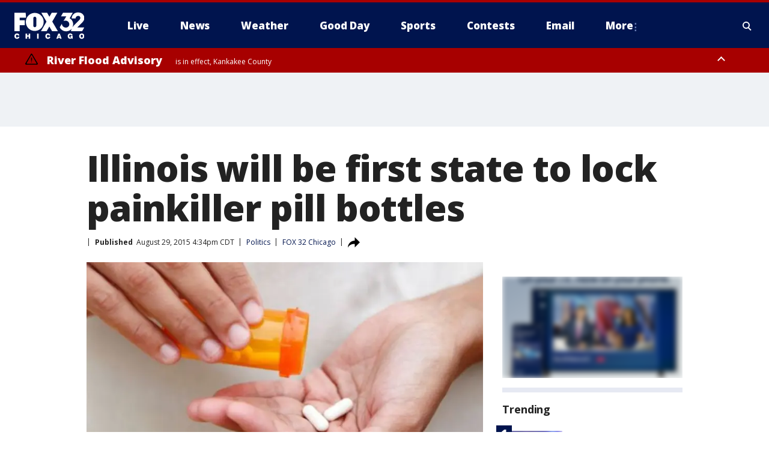

--- FILE ---
content_type: image/svg+xml
request_url: https://static.foxtv.com/static/orion/img/core/s/logos/fts-chicago-b.svg
body_size: 1662
content:
<?xml version="1.0" encoding="UTF-8"?>
<svg width="100px" height="30px" viewBox="0 0 100 30" version="1.1" xmlns="http://www.w3.org/2000/svg" xmlns:xlink="http://www.w3.org/1999/xlink">
    <title>logo/no-call-letters/chicago</title>
    <g id="logo/no-call-letters/chicago" stroke="none" stroke-width="1" fill="none" fill-rule="evenodd">
        <path d="M85.1839467,2.80441094 C86.9477497,1.50312636 89.1167447,0.871305437 91.3034519,1.02181974 C93.566631,0.935865347 95.7727095,1.74411003 97.444696,3.27179766 C99.0202249,4.64529396 99.9469326,6.61701253 99.9990187,8.70652694 C100.016867,9.87433087 99.7910507,11.0330296 99.3359817,12.1086675 C98.6732102,13.3629864 97.8391344,14.5189861 96.8577452,15.5434164 C95.7490604,16.7825346 90.0317252,22.456392 89.8686833,22.6737812 L89.8686833,22.6737812 L99.7816295,22.6737812 L96.8251368,27.9237297 L80.923119,27.9237297 L80.923119,27.4454735 C81.0492206,26.221612 81.4187813,25.0353223 82.0100648,23.9563773 C80.7492076,26.2607025 77.510109,28.1954661 73.7818847,28.1954661 C70.9471649,28.1954661 68.248355,26.9806493 66.3689139,24.8585424 C65.7063697,24.0892405 65.1573311,23.22908 64.7384952,22.3042196 L64.7384952,22.3042196 L67.8145519,17.3260076 C67.8829418,19.4041288 69.0846629,21.2776454 70.944956,22.2063945 C71.949722,22.7200357 73.0877391,22.9134986 74.2057936,22.7607369 C75.8076439,22.574205 77.2125563,21.6050191 77.9557568,20.1738057 C78.4661781,19.1664018 78.5973447,18.0090495 78.3253184,16.9129681 C77.9450646,15.3643294 76.9038575,14.0608334 75.4775202,13.3477857 C73.7734816,12.5084239 71.7655414,12.5612644 70.1080077,13.4890887 L70.1080077,13.4890887 L74.1297074,6.66306873 L66.5210864,6.66306873 L69.4232318,1.45659808 L83.4013555,1.45659808 L78.934008,9.36956391 C82.0942244,11.1023571 84.0138701,14.4627872 83.9013506,18.0651308 C83.9104203,19.5955784 83.5722291,21.108148 82.9122299,22.4890004 C82.9656702,22.4132112 83.0129238,22.3332436 83.0535328,22.2498723 C84.6793772,19.9075318 86.5928732,17.778585 88.7491291,15.912978 C90.9556292,13.8586503 92.8795234,11.7717142 92.8795234,11.7717142 C93.4917471,11.1750507 93.9311745,10.4238928 94.15125,9.59782254 C94.4321992,8.64480386 94.1981578,7.61426044 93.5331286,6.87607804 C92.8680995,6.13789564 91.8674788,5.79796416 90.8904124,5.97829284 C88.9816353,6.05928001 87.4713144,7.62217546 87.4556635,9.53260579 L87.4556635,9.53260579 L81.8144146,9.53260579 L81.8144146,9.01087178 C82.0235956,6.56288112 83.2449302,4.3132615 85.1839467,2.80441094 Z M16.1085376,1.33703404 L16.6085327,8.63044073 L7.60862099,8.63044073 L7.60862099,12.1304064 L14.8911582,12.1304064 L14.8911582,19.4129436 L7.51079586,19.4129436 L7.51079586,28.0324243 L0,28.0324243 L0,1.33703404 L16.1085376,1.33703404 Z M46.7386718,1.40225079 L49.9995094,7.1413249 L53.3473026,1.40225079 L61.3798325,1.40225079 L54.0864258,14.1521257 L62.1189557,27.978077 L53.8038199,27.978077 L49.9016842,21.271621 L46.0538959,28.0106853 L37.9670187,28.0106853 L45.8473762,14.2499508 L38.4017971,1.40225079 L46.7386718,1.40225079 Z M22.6047062,3.41633727 C26.5934733,1.06129686 31.5472605,1.06129686 35.5360276,3.41633727 C39.5247948,5.77137768 41.9176053,10.1089421 41.7821987,14.7390764 C41.8365261,21.8179321 36.1544399,27.6069523 29.0758016,27.6846016 L29.0758016,27.6846016 L29.0758016,27.7063405 C25.669314,27.674788 22.415066,26.2904796 20.0297715,23.8582947 C17.644477,21.4261097 16.3237746,18.1455328 16.3585351,14.7390764 C16.2231285,10.1089421 18.615939,5.77137768 22.6047062,3.41633727 Z M29.1518878,7.09784707 C27.9254301,7.15624629 26.9649128,8.17439463 26.9779961,9.40217228 L26.9779961,9.40217228 L26.9779961,20.0542417 C26.9779961,21.2548489 27.9512806,22.2281334 29.1518878,22.2281334 C30.3524951,22.2281334 31.3257796,21.2548489 31.3257796,20.0542417 L31.3257796,20.0542417 L31.3257796,9.40217228 C31.3169953,8.18305969 30.3684225,7.17757252 29.1518878,7.09784707 Z" id="fts-chicago-c-copy-2" fill="#FFFFFF"></path>
    </g>
</svg>